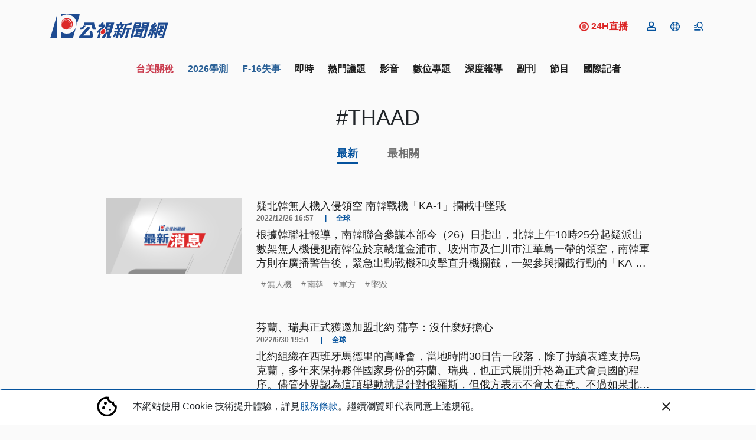

--- FILE ---
content_type: text/html; charset=UTF-8
request_url: https://news.pts.org.tw/tag/12084/
body_size: 2259
content:
<!DOCTYPE html>
<html lang="en">
<head>
    <meta charset="utf-8">
    <meta name="viewport" content="width=device-width, initial-scale=1">
    <title></title>
    <style>
        body {
            font-family: "Arial";
        }
    </style>
    <script type="text/javascript">
    window.awsWafCookieDomainList = [];
    window.gokuProps = {
"key":"AQIDAHjcYu/GjX+QlghicBgQ/7bFaQZ+m5FKCMDnO+vTbNg96AHf0QDR8N4FZ0BkUn8kcucXAAAAfjB8BgkqhkiG9w0BBwagbzBtAgEAMGgGCSqGSIb3DQEHATAeBglghkgBZQMEAS4wEQQMuq52ahLIzXS391ltAgEQgDujRkBXrrIUjgs1lAsFcu/9kgpI/IuavohSG7yE1BYsDzpFl4iqc4edkSwfTozI/iGO7lnWq3QC9N4X1w==",
          "iv":"D549ygFWlwAAAIy6",
          "context":"L3TZ44Ef0ytst659Cakr06zXOv+9GLit8SuQ9fla/Po+Yo/hxdNcdhtaezLWM5zaOTj7jabD6dCifP06Qkznm1WFzwaB5aBU1Ksg5a/l0ZH/cmcW39wFg0hP6pXTaEezpxnLLfhblmjHR/JhY5uvCJtRpN23jDMkq91F7yQO1YBfoqUjLCkAaM6Qn0FflSR7kG1EB4jQU02HA0YwfZpu4vLlK0gPJqpe9adMtCvrMHe39wMeXlNAiR7LE3DX+UW/2/7gaA5JZQmjFf0h3/yU+9c4d2BkEh2JYn7qAaE7e2NdMRrYG2C7uWkUVHFSExt0gvT14Yd561ykp6ql9zQyYWwWb5wOQCebe2uzC01Q4uAm4HKVVPuTZbN8bb0mT1MqgZ4YIb238pX9wfDJNPOLhOFel2DqSyoaykLSAoZ+Z+ZGjk2zFsplBO4R6VXrEiymcqjVF69itQNtjUcOD/4tGtHj9v8yxDZCBpQuQXsz8PE25Whv8/uw5yXvtqzcOENE3MawKZzgWXcZSIDW5Baiv8oYCWf+BYTKBNbWlRVDst121FrAelT2awlAUpMOUaFPOd10hMTAqBa8GmYm4xMVjaJ2/07//SDvmfVoTd6n3h4+1Yb2Om7i0rPRhNKlwWRZcNC/ZuPDAL0JAqazqkP/cB6hxJclugUUjIujI1IVLlszIvop+JZE0zSHitib1y5wbTfa4m80EPKoObIfu0so7HZhrHUz1p9siYGmTeUlIiOABJdNqmXRQdwz+u2FKy/ZTDyXiyH5EuJ7PfENTz/m/cOHHjdyWW6b/Q=="
};
    </script>
    <script src="https://45d8a39da25b.9d77550e.us-east-2.token.awswaf.com/45d8a39da25b/f89a1a1406b5/f58b457ba4ae/challenge.js"></script>
</head>
<body>
    <div id="challenge-container"></div>
    <script type="text/javascript">
        AwsWafIntegration.saveReferrer();
        AwsWafIntegration.checkForceRefresh().then((forceRefresh) => {
            if (forceRefresh) {
                AwsWafIntegration.forceRefreshToken().then(() => {
                    window.location.reload(true);
                });
            } else {
                AwsWafIntegration.getToken().then(() => {
                    window.location.reload(true);
                });
            }
        });
    </script>
    <noscript>
        <h1>JavaScript is disabled</h1>
        In order to continue, we need to verify that you're not a robot.
        This requires JavaScript. Enable JavaScript and then reload the page.
    </noscript>
</body>
</html>